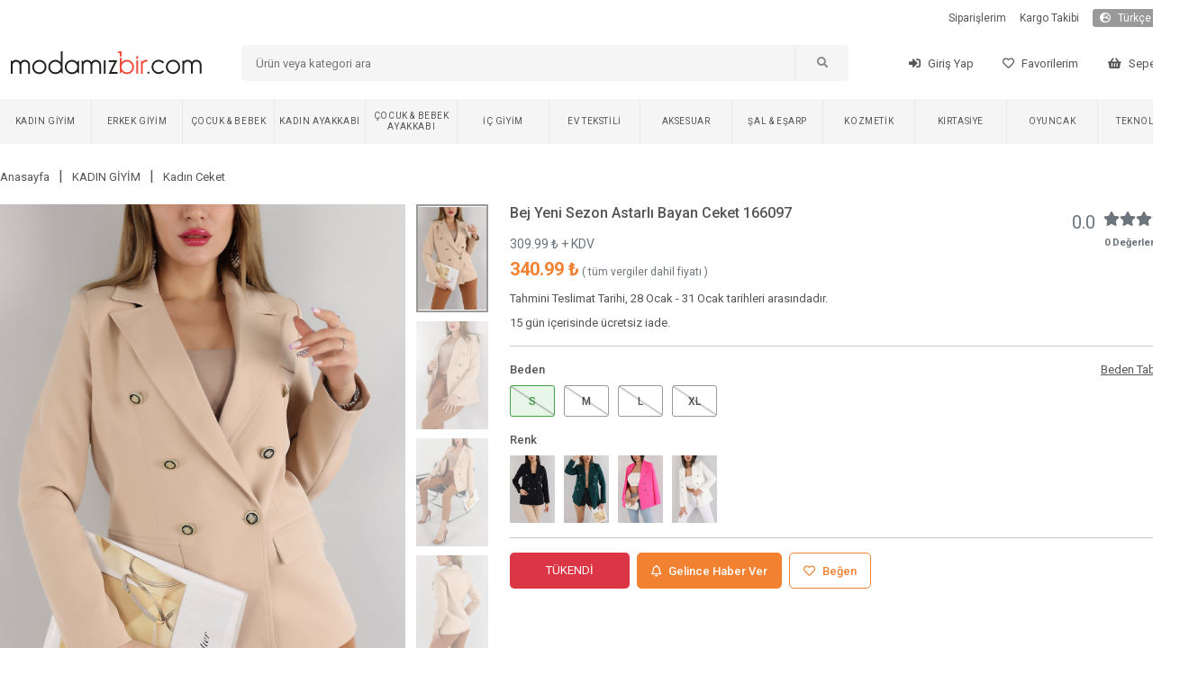

--- FILE ---
content_type: text/html; charset=utf-8
request_url: https://www.modamizbir.com/bej-yeni-sezon-astarli-bayan-ceket-166097
body_size: 2632
content:
<!DOCTYPE html><html lang="tr" translate="no"><head><meta charSet="utf-8"/><meta name="viewport" content="width=device-width"/><meta name="next-head-count" content="2"/><link rel="shortcut icon" href="/favicon.ico"/><script async="" src="https://www.googletagmanager.com/gtag/js?id=G-JZYTZNQVD2" type="a9943effad898ad707f57e46-text/javascript"></script><noscript><img height="1" width="1" style="display:none" src="https://www.facebook.com/tr?id=441954783796765&amp;ev=PageView&amp;noscript=1"/></noscript><script src="/js/external.js" type="a9943effad898ad707f57e46-text/javascript"></script><script type="a9943effad898ad707f57e46-text/javascript">
                (function() {
                  function detectMob() {
                    const toMatch = [
                      /Android/i,
                      /webOS/i,
                      /iPhone/i,
                      /iPad/i,
                      /iPod/i,
                      /BlackBerry/i,
                      /Windows Phone/i,
                    ];
                    return toMatch.some((toMatchItem) => {
                      return navigator.userAgent.match(toMatchItem);
                    });
                  }

                  function detectMobForWidth() {
                    return window.innerWidth <= 600;
                  }

                  var domainAfterPath = window.location.pathname + window.location.search + window.location.hash;
                  var link = "https://m.modamizbir.com" + domainAfterPath;

                  if (detectMobForWidth() || detectMob()) {
                    window.location.href = link;
                  }
                })();
              </script><link rel="preload" href="/_next/static/css/39d7766680910230.css" as="style"/><link rel="stylesheet" href="/_next/static/css/39d7766680910230.css" data-n-g=""/><noscript data-n-css=""></noscript><script defer="" nomodule="" src="/_next/static/chunks/polyfills-c67a75d1b6f99dc8.js" type="a9943effad898ad707f57e46-text/javascript"></script><script src="/_next/static/chunks/webpack-7f359028f49f0e3d.js" defer="" type="a9943effad898ad707f57e46-text/javascript"></script><script src="/_next/static/chunks/framework-617d2703bc9efd35.js" defer="" type="a9943effad898ad707f57e46-text/javascript"></script><script src="/_next/static/chunks/main-1a81f562b5fa4912.js" defer="" type="a9943effad898ad707f57e46-text/javascript"></script><script src="/_next/static/chunks/pages/_app-7757e463c88a0102.js" defer="" type="a9943effad898ad707f57e46-text/javascript"></script><script src="/_next/static/chunks/5239-2c4cd0b4cc74a3bb.js" defer="" type="a9943effad898ad707f57e46-text/javascript"></script><script src="/_next/static/chunks/pages/%5Bslug%5D-5e3f71e07052a1d7.js" defer="" type="a9943effad898ad707f57e46-text/javascript"></script><script src="/_next/static/I-q20cdtsCMf8ZHlWJ3q0/_buildManifest.js" defer="" type="a9943effad898ad707f57e46-text/javascript"></script><script src="/_next/static/I-q20cdtsCMf8ZHlWJ3q0/_ssgManifest.js" defer="" type="a9943effad898ad707f57e46-text/javascript"></script></head><body><div id="__next"></div><script id="__NEXT_DATA__" type="application/json">{"props":{"pageProps":{"productDetail":{"status":1,"data":{"id":166097,"EskiFiyat":"279.99","kampanya_baslangic_tarihi":null,"kampanya_bitis_tarihi":null,"Slug":"bej-yeni-sezon-astarli-bayan-ceket-166097","KategoriID":67,"model_id":5,"UrunAdi":"Bej Yeni Sezon Astarlı Bayan Ceket 166097","Fiyat":"309.990000","SatisFiyati":null,"Aciklama":null,"StokAdeti":0,"KdvOrani":"10","grup":"1678686917","SeoTitle":"Bej Yeni Sezon Astarlı Bayan Ceket 166097 | ModamızBir","SeoKeywords":"bayan giyim, en ucuz site, ucuz giyim sitesi, kadın giyim, bej ceket, polyester ceket, astarlı ceket, astarlı ceket, 2023 ceket modelleri, ceket fiyatları, ucuz ceket modelleri, indirimli ceket modelleri, ceket çeşitleri, en ucuz ceket, bayan ceket","SeoDescription":"2022 yeni sezon bej polyester ceket sadece 279.99 TL. Modanın kalbindeki astarlı ceket modeli Modamızbir güvencesiyle. Bayanların tercihi astarlı ceket modelleri her gün güncellenen stoklarla uygulamamızda.","numune_beden":"S","urun_boyu":"65 cm","kumas_turu":"17","en":null,"boy":null,"derinlik":null,"aksesuar":"Yok","uyari":null,"topuk_yuksekligi":null,"ayakkabi_ici":null,"platform_yuksekligi":null,"puan":"0.0","top_puan":0,"iade_durum":1,"yetiskin_urunu":0,"para_birimi_sembol":"₺","sepette_indirim_oran":null,"kumas_turu_adi":"%95 POLYESTER %5 LİKRA","kampanya_durum":0,"options":[{"Deger":"S","urun_id":166097,"StokAdeti":"0","id":567727,"max_sepet":999},{"Deger":"M","urun_id":166097,"StokAdeti":"0","id":567728,"max_sepet":999},{"Deger":"L","urun_id":166097,"StokAdeti":"0","id":567729,"max_sepet":999},{"Deger":"XL","urun_id":166097,"StokAdeti":"0","id":567730,"max_sepet":999}],"images":[{"UrunResim":"bej-yeni-sezon-astarli-bayan-ceket-166097-1381151571.jpg","UrunResim2":null,"urun_id":166097},{"UrunResim":"bej-yeni-sezon-astarli-bayan-ceket-166097-1357929874.jpg","UrunResim2":null,"urun_id":166097},{"UrunResim":"bej-yeni-sezon-astarli-bayan-ceket-166097-2118901539.jpg","UrunResim2":null,"urun_id":166097},{"UrunResim":"bej-yeni-sezon-astarli-bayan-ceket-166097-1838255451.jpg","UrunResim2":null,"urun_id":166097}],"option_for_status":null,"properties":[{"urun_id":166097,"ozellik_id":38,"TeknikAdi":"Bej","OzellikAdi":"Renk"},{"urun_id":166097,"ozellik_id":40,"TeknikAdi":"Dört Mevsim","OzellikAdi":"Mevsim"},{"urun_id":166097,"ozellik_id":41,"TeknikAdi":"Orta Boy","OzellikAdi":"Boy"},{"urun_id":166097,"ozellik_id":44,"TeknikAdi":"Normal Kalıp","OzellikAdi":"Kalıp"},{"urun_id":166097,"ozellik_id":42,"TeknikAdi":"Uzun Kol","OzellikAdi":"Kol"},{"urun_id":166097,"ozellik_id":43,"TeknikAdi":"Kruvaze Yaka","OzellikAdi":"Yaka"},{"urun_id":166097,"ozellik_id":32,"TeknikAdi":"Astarlı","OzellikAdi":"Ürün Detayı"}],"groups":[{"id":166096,"grup":"1678686917","UrunAdi":"Siyah Yeni Sezon Astarlı Bayan Ceket 166096","Slug":"siyah-yeni-sezon-astarli-bayan-ceket-166096","UrunResim":"siyah-yeni-sezon-astarli-bayan-ceket-166096-1672734754.jpg"},{"id":166097,"grup":"1678686917","UrunAdi":"Bej Yeni Sezon Astarlı Bayan Ceket 166097","Slug":"bej-yeni-sezon-astarli-bayan-ceket-166097","UrunResim":"bej-yeni-sezon-astarli-bayan-ceket-166097-1381151571.jpg"},{"id":166098,"grup":"1678686917","UrunAdi":"Zümrüd Yeşili Yeni Sezon Astarlı Bayan Ceket 166098","Slug":"zumrud-yesili-yeni-sezon-astarli-bayan-ceket-166098","UrunResim":"zumrud-yesili-yeni-sezon-astarli-bayan-ceket-166098-722145605.jpg"},{"id":166099,"grup":"1678686917","UrunAdi":"Fuşya Yeni Sezon Astarlı Bayan Ceket 166099","Slug":"fusya-yeni-sezon-astarli-bayan-ceket-166099","UrunResim":"fusya-yeni-sezon-astarli-bayan-ceket-166099-1607696225.jpg"},{"id":166100,"grup":"1678686917","UrunAdi":"Beyaz Yeni Sezon Astarlı Bayan Ceket 166100","Slug":"beyaz-yeni-sezon-astarli-bayan-ceket-166100","UrunResim":"beyaz-yeni-sezon-astarli-bayan-ceket-166100-471280302.jpg"}],"videos":[]},"breadcrumbs":[{"id":60,"Slug":"bayangiyim","KategoriAdi":"KADIN GİYİM"},{"id":67,"Slug":"kadin-ceket","KategoriAdi":"Kadın Ceket"}],"today":"2026-01-27 10:22:44"},"slug":"bej-yeni-sezon-astarli-bayan-ceket-166097","uaString":"Mozilla/5.0 (Macintosh; Intel Mac OS X 10_15_7) AppleWebKit/537.36 (KHTML, like Gecko) Chrome/131.0.0.0 Safari/537.36; ClaudeBot/1.0; +claudebot@anthropic.com)"}},"page":"/[slug]","query":{"slug":"bej-yeni-sezon-astarli-bayan-ceket-166097"},"buildId":"I-q20cdtsCMf8ZHlWJ3q0","isFallback":false,"gip":true,"locale":"tr","locales":["tr"],"defaultLocale":"tr","scriptLoader":[{"id":"facebook-pixel","strategy":"afterInteractive","dangerouslySetInnerHTML":{"__html":"\n              !function(f,b,e,v,n,t,s){\n                if(f.fbq)return;\n                n=f.fbq=function(){n.callMethod?\n                n.callMethod.apply(n,arguments):n.queue.push(arguments)};\n                if(!f._fbq)f._fbq=n;\n                n.push=n;\n                n.loaded=!0;\n                n.version='2.0';\n                n.queue=[];\n                t=b.createElement(e);\n                t.async=!0;\n                t.src=v;\n                s=b.getElementsByTagName(e)[0];\n                s.parentNode.insertBefore(t,s)\n              }(window, document,'script','https://connect.facebook.net/en_US/fbevents.js');\n              fbq('init', '441954783796765');\n              fbq('track', 'PageView');\n            "}}]}</script><script src="/cdn-cgi/scripts/7d0fa10a/cloudflare-static/rocket-loader.min.js" data-cf-settings="a9943effad898ad707f57e46-|49" defer></script></body></html>

--- FILE ---
content_type: application/javascript; charset=UTF-8
request_url: https://www.modamizbir.com/_next/static/chunks/8825-38d9d1982335da06.js
body_size: 3249
content:
"use strict";(self.webpackChunk_N_E=self.webpackChunk_N_E||[]).push([[8825],{8825:function(e,t,a){a.r(t),a.d(t,{default:function(){return x}});var r=a(5893),o=a(2332),n=a.n(o),i=a(7294),s=a(443),d=a(172),l=a(2997),c=a(5186),p=a(9447),u=a(4002),f=a(1622);function x(e){let{visible:t,setVisible:a,videos:o,currentVideoIndex:d,setCurrentVideoIndex:l}=e,c=(0,i.useRef)([]),x=(0,i.useRef)(null),m=(0,i.useRef)(null),[g,b]=(0,i.useState)(!1),[h,v]=(0,i.useState)(!1),[y,j]=(0,i.useState)(0),[k,w]=(0,i.useState)(0),[N,z]=(0,i.useState)(!0),[C,S]=(0,i.useState)(!1),[I,M]=(0,i.useState)(1),[T,R]=(0,i.useState)(!1),[E,W]=(0,i.useState)(9/16),[L,H]=(0,i.useState)(1),D=(0,i.useRef)({}),_=()=>c.current[d],P=()=>{z(!0),m.current&&clearTimeout(m.current),m.current=setTimeout(()=>{g&&z(!1)},3e3)},Z=()=>{c.current.forEach((e,t)=>{e&&t!==d&&e.pause()})},A=()=>{let e=_();e&&(g?e.pause():e.play().catch(console.error))},V=()=>{let e=_();if(!e)return;let t=!h;v(t),e.muted=t},B=e=>{let t=_();t&&(M(e),t.volume=e,0!==e||h?e>0&&h&&(v(!1),t.muted=!1):(v(!0),t.muted=!0))},F=e=>{let t=_();if(!t||!k)return;let a=Math.max(0,Math.min(k,e));t.currentTime=a,j(a)},U=e=>{if(!e||isNaN(e))return"0:00";let t=Math.floor(e/3600),a=Math.floor(e%3600/60),r=Math.floor(e%60);return t>0?"".concat(t,":").concat(String(a).padStart(2,"0"),":").concat(String(r).padStart(2,"0")):"".concat(a,":").concat(String(r).padStart(2,"0"))},K=e=>{var t;let a=e.target,r=null===(t=o[d])||void 0===t?void 0:t.id;r&&(T||j(a.currentTime),a.currentTime>=3&&!D.current[r]&&(D.current[r]=!0,f.Z.post("/video-view-feedback",{video_id:r}).catch(()=>{})))},O=e=>{let t=e.target.duration;t&&!isNaN(t)&&t>0&&(w(t),S(!1));let a=e.target;if(a.videoWidth&&a.videoHeight){let e=a.videoWidth/a.videoHeight;W(e)}},X=e=>{S(!1);let t=e.target.duration;t&&!isNaN(t)&&t>0&&w(t)},q=()=>{S(!0)},G=()=>{b(!0),S(!1),Z()},J=()=>{b(!1)},Q=()=>{S(!0),w(0),j(0)},Y=e=>{let t=e.target;if(t.videoWidth&&t.videoHeight){let e=t.videoWidth/t.videoHeight;W(e);let a=t.offsetWidth||500,r=t.offsetHeight||800;H(Math.min(e<a/r?Math.max(1,a/t.videoWidth):Math.max(1,r/t.videoHeight),2))}},$=()=>{A(),P()};if((0,i.useEffect)(()=>{if(!t)return;let e=e=>{let t=_();if(t)switch(e.code){case"Space":e.preventDefault(),A();break;case"ArrowLeft":e.preventDefault(),F(y-10),P();break;case"ArrowRight":e.preventDefault(),F(y+10),P();break;case"ArrowUp":e.preventDefault(),B(Math.min(1,I+.1)),P();break;case"ArrowDown":e.preventDefault(),B(Math.max(0,I-.1)),P();break;case"KeyM":e.preventDefault(),V(),P();break;case"Escape":e.preventDefault(),a(!1)}};return document.addEventListener("keydown",e),()=>document.removeEventListener("keydown",e)},[t,y,k,I,g]),(0,i.useEffect)(()=>{if(!t)return;let e=()=>{P()};return document.addEventListener("mousemove",e),()=>{document.removeEventListener("mousemove",e),m.current&&clearTimeout(m.current)}},[t,g]),(0,i.useEffect)(()=>{if(!t)return;x.current&&x.current.swiper&&x.current.swiper.slideTo(d,0);let e=_();if(e){if(j(0),w(0),S(!0),b(!1),e.videoWidth&&e.videoHeight){let t=e.videoWidth/e.videoHeight;W(t)}if(e.currentTime=0,e.muted=h,e.volume=I,e.readyState>=1&&e.duration&&(w(e.duration),S(!1),e.videoWidth&&e.videoHeight)){let t=e.videoWidth/e.videoHeight;W(t)}P();let t=setTimeout(()=>{e.play().catch(console.error)},700);return()=>clearTimeout(t)}},[t,d]),(0,i.useEffect)(()=>{!t&&(c.current.forEach(e=>{e&&(e.pause(),e.currentTime=0)}),b(!1),j(0),w(0),S(!1),m.current&&clearTimeout(m.current))},[t]),!t||!o||0===o.length)return null;let ee="min(60vw, 500px)",et="min(90vh, 800px)";return E!==9/16&&(E<1?(ee="min(60vw, 500px)",et="min(90vh, 800px)"):E>=.8&&E<=1.2?(ee="min(70vw, 700px)",et="min(70vh, 700px)"):(ee="min(90vw, 1200px)",et="min(80vh, 700px)")),(0,r.jsx)("div",{style:{position:"fixed",top:0,left:0,right:0,bottom:0,backgroundColor:"rgba(0, 0, 0, 0.75)",zIndex:999999,display:"flex",alignItems:"center",justifyContent:"center"},children:(0,r.jsxs)("div",{style:{width:ee,height:et,minWidth:"350px",minHeight:"250px",position:"relative",backgroundColor:"#000",borderRadius:"12px",overflow:"hidden",boxShadow:"0 25px 50px rgba(0, 0, 0, 0.7)"},onMouseMove:P,className:"jsx-c9083f365d70a25a",children:[(0,r.jsx)("button",{onClick:()=>a(!1),style:{position:"absolute",top:"15px",right:"15px",background:"rgba(0, 0, 0, 0.8)",border:"none",borderRadius:"50%",width:"40px",height:"40px",display:"flex",alignItems:"center",justifyContent:"center",cursor:"pointer",zIndex:50,color:"white",fontSize:"18px",opacity:N?1:0,transition:"opacity 0.3s ease",transform:"translate3d(0, 0, 0)",backfaceVisibility:"hidden"},onMouseEnter:e=>e.target.style.backgroundColor="rgba(255, 0, 0, 0.8)",onMouseLeave:e=>e.target.style.backgroundColor="rgba(0, 0, 0, 0.8)",className:"jsx-c9083f365d70a25a",children:"✕"}),o.length>1&&(0,r.jsxs)("div",{style:{position:"absolute",top:"15px",left:"15px",background:"rgba(0, 0, 0, 0.8)",color:"white",padding:"8px 16px",borderRadius:"20px",fontSize:"14px",fontWeight:"bold",zIndex:50,opacity:N?1:0,transition:"opacity 0.3s ease",transform:"translate3d(0, 0, 0)",backfaceVisibility:"hidden"},className:"jsx-c9083f365d70a25a",children:[d+1," / ",o.length]}),(0,r.jsx)("div",{style:{position:"absolute",top:0,left:0,right:0,bottom:0,overflow:"hidden"},className:"jsx-c9083f365d70a25a",children:(0,r.jsx)(p.t,{ref:x,spaceBetween:0,slidesPerView:1,initialSlide:d,onSlideChange:e=>{let t=e.activeIndex;Z(),l(t),b(!1),j(0),w(0),S(!0),W(9/16),H(1),setTimeout(()=>{let e=c.current[t];e&&(e.currentTime=0,e.muted=h,e.volume=I,e.readyState>=1&&(w(e.duration||0),S(!1)),e.play().catch(console.error))},100),P()},allowTouchMove:o.length>1,watchSlidesProgress:!0,centeredSlides:!0,style:{width:"100%",height:"100%",position:"relative"},children:o.map((e,t)=>(0,r.jsx)(u.o,{style:{width:"100%",height:"100%",display:"flex",alignItems:"center",justifyContent:"center"},children:(0,r.jsx)("div",{style:{width:"100%",height:"100%",display:"flex",alignItems:"center",justifyContent:"center",backgroundColor:"#000",position:"relative"},className:"jsx-c9083f365d70a25a",children:(0,r.jsxs)("video",{ref:e=>c.current[t]=e,playsInline:!0,preload:t===d?"auto":"metadata",poster:e.thumbnail_yol?"".concat(s.Zp).concat(e.thumbnail_yol):void 0,onClick:t===d?$:void 0,onTimeUpdate:t===d?K:void 0,onLoadedMetadata:t===d?O:void 0,onLoadedData:t===d?O:void 0,onCanPlay:t===d?X:void 0,onLoadStart:t===d?Q:void 0,onLoad:t===d?Y:void 0,onWaiting:t===d?q:void 0,onPlay:t===d?G:void 0,onPause:t===d?J:void 0,style:{width:"100%",height:"100%",objectFit:"contain",cursor:"pointer",display:"block",transform:"scale(".concat(L,")"),transformOrigin:"center"},className:"jsx-c9083f365d70a25a",children:[(0,r.jsx)("source",{src:"".concat(s.Zp).concat(e.video_yol),type:"video/mp4",className:"jsx-c9083f365d70a25a"}),"Tarayıcınız bu videoyu oynatamıyor."]})})},e.id||t))})}),o.length>1&&(0,r.jsxs)(r.Fragment,{children:[(0,r.jsx)("button",{onClick:()=>{x.current&&x.current.swiper&&x.current.swiper.slidePrev()},style:{position:"absolute",left:"15px",top:"50%",transform:"translate3d(0, -50%, 0)",zIndex:50,background:"rgba(0, 0, 0, 0.8)",border:"none",borderRadius:"50%",width:"50px",height:"50px",display:"flex",alignItems:"center",justifyContent:"center",color:"white",fontSize:"20px",cursor:"pointer",opacity:N?.9:0,transition:"opacity 0.3s ease",fontWeight:"bold",backfaceVisibility:"hidden"},onMouseEnter:e=>{e.target.style.background="rgba(255, 255, 255, 0.2)",e.target.style.transform="translate3d(0, -50%, 0) scale(1.05)"},onMouseLeave:e=>{e.target.style.background="rgba(0, 0, 0, 0.8)",e.target.style.transform="translate3d(0, -50%, 0) scale(1)"},className:"jsx-c9083f365d70a25a video-nav-prev",children:(0,r.jsx)("i",{className:"jsx-c9083f365d70a25a fas fa-chevron-left"})}),(0,r.jsx)("button",{onClick:()=>{x.current&&x.current.swiper&&x.current.swiper.slideNext()},style:{position:"absolute",right:"15px",top:"50%",transform:"translate3d(0, -50%, 0)",zIndex:50,background:"rgba(0, 0, 0, 0.8)",border:"none",borderRadius:"50%",width:"50px",height:"50px",display:"flex",alignItems:"center",justifyContent:"center",color:"white",fontSize:"20px",cursor:"pointer",opacity:N?.9:0,transition:"opacity 0.3s ease",fontWeight:"bold",backfaceVisibility:"hidden"},onMouseEnter:e=>{e.target.style.background="rgba(255, 255, 255, 0.2)",e.target.style.transform="translate3d(0, -50%, 0) scale(1.05)"},onMouseLeave:e=>{e.target.style.background="rgba(0, 0, 0, 0.8)",e.target.style.transform="translate3d(0, -50%, 0) scale(1)"},className:"jsx-c9083f365d70a25a video-nav-next",children:(0,r.jsx)("i",{className:"jsx-c9083f365d70a25a fas fa-chevron-right"})})]}),C&&(0,r.jsx)("div",{style:{position:"absolute",top:"50%",left:"50%",transform:"translate(-50%, -50%)",background:"rgba(0, 0, 0, 0.8)",borderRadius:"50%",width:"80px",height:"80px",display:"flex",alignItems:"center",justifyContent:"center",zIndex:25},className:"jsx-c9083f365d70a25a",children:(0,r.jsx)("div",{style:{width:"40px",height:"40px",border:"3px solid rgba(255, 255, 255, 0.3)",borderTop:"3px solid #fff",borderRadius:"50%",animation:"spin 1s linear infinite"},className:"jsx-c9083f365d70a25a"})}),!g&&!C&&(0,r.jsx)("div",{onClick:$,style:{position:"absolute",top:"50%",left:"50%",transform:"translate(-50%, -50%)",width:"100px",height:"100px",borderRadius:"50%",background:"rgba(0, 0, 0, 0.8)",display:"flex",alignItems:"center",justifyContent:"center",cursor:"pointer",zIndex:20,transition:"all 0.3s ease",boxShadow:"0 8px 32px rgba(0, 0, 0, 0.5)",border:"2px solid rgba(255, 255, 255, 0.3)"},className:"jsx-c9083f365d70a25a play-button-overlay",children:(0,r.jsx)("div",{style:{width:0,height:0,borderLeft:"25px solid #fff",borderTop:"15px solid transparent",borderBottom:"15px solid transparent",marginLeft:"8px",pointerEvents:"none"},className:"jsx-c9083f365d70a25a"})}),(0,r.jsxs)("div",{style:{position:"absolute",bottom:0,left:0,right:0,background:"linear-gradient(transparent, rgba(0, 0, 0, 0.9))",padding:"40px 30px 25px",opacity:N?1:0,transition:"opacity 0.3s ease",zIndex:15},className:"jsx-c9083f365d70a25a",children:[(0,r.jsxs)("div",{onClick:e=>{if(!k)return;let t=e.currentTarget.getBoundingClientRect(),a=e.clientX-t.left,r=a/t.width,o=r*k;F(o),P()},style:{width:"100%",height:"6px",backgroundColor:"rgba(255, 255, 255, 0.3)",borderRadius:"3px",marginBottom:"20px",cursor:"pointer",position:"relative"},className:"jsx-c9083f365d70a25a",children:[(0,r.jsx)("div",{style:{height:"100%",backgroundColor:"#ff6b35",borderRadius:"3px",width:k?"".concat(y/k*100,"%"):"0%",transition:"width 0.1s ease"},className:"jsx-c9083f365d70a25a"}),(0,r.jsx)("div",{style:{position:"absolute",top:"50%",left:k?"".concat(y/k*100,"%"):"0%",transform:"translate(-50%, -50%)",width:"16px",height:"16px",backgroundColor:"#fff",borderRadius:"50%",border:"2px solid #ff6b35",opacity:k?1:0},className:"jsx-c9083f365d70a25a"})]}),(0,r.jsx)("div",{style:{display:"flex",alignItems:"center",justifyContent:"space-between",color:"white"},className:"jsx-c9083f365d70a25a",children:(0,r.jsxs)("div",{style:{display:"flex",alignItems:"center",gap:"20px"},className:"jsx-c9083f365d70a25a",children:[(0,r.jsx)("button",{onClick:A,style:{background:"none",border:"none",color:"white",fontSize:"18px",cursor:"pointer",padding:"8px",display:"flex",alignItems:"center",justifyContent:"center"},className:"jsx-c9083f365d70a25a",children:(0,r.jsx)("i",{className:"jsx-c9083f365d70a25a "+"fas ".concat(g?"fa-pause":"fa-play")})}),(0,r.jsxs)("div",{style:{display:"flex",alignItems:"center",gap:"10px"},className:"jsx-c9083f365d70a25a",children:[(0,r.jsx)("button",{onClick:V,style:{background:"none",border:"none",color:"white",fontSize:"16px",cursor:"pointer",padding:"5px",display:"flex",alignItems:"center",justifyContent:"center"},className:"jsx-c9083f365d70a25a",children:(0,r.jsx)("i",{className:"jsx-c9083f365d70a25a "+"fas ".concat(h||0===I?"fa-volume-mute":I<.5?"fa-volume-down":"fa-volume-up")})}),(0,r.jsx)("input",{type:"range",min:"0",max:"1",step:"0.1",value:h?0:I,onChange:e=>B(parseFloat(e.target.value)),style:{width:"80px",height:"4px",cursor:"pointer",background:"rgba(255, 255, 255, 0.3)",outline:"none",borderRadius:"2px",appearance:"none",WebkitAppearance:"none"},className:"jsx-c9083f365d70a25a"})]}),(0,r.jsxs)("div",{style:{fontSize:"14px",fontFamily:"monospace",minWidth:"100px"},className:"jsx-c9083f365d70a25a",children:[U(y)," / ",U(k)]})]})})]}),(0,r.jsx)(n(),{id:"c9083f365d70a25a",children:'@-webkit-keyframes spin{0%{-webkit-transform:rotate(0deg);transform:rotate(0deg)}100%{-webkit-transform:rotate(360deg);transform:rotate(360deg)}}@-moz-keyframes spin{0%{-moz-transform:rotate(0deg);transform:rotate(0deg)}100%{-moz-transform:rotate(360deg);transform:rotate(360deg)}}@-o-keyframes spin{0%{-o-transform:rotate(0deg);transform:rotate(0deg)}100%{-o-transform:rotate(360deg);transform:rotate(360deg)}}@keyframes spin{0%{-webkit-transform:rotate(0deg);-moz-transform:rotate(0deg);-o-transform:rotate(0deg);transform:rotate(0deg)}100%{-webkit-transform:rotate(360deg);-moz-transform:rotate(360deg);-o-transform:rotate(360deg);transform:rotate(360deg)}}.play-button-overlay.jsx-c9083f365d70a25a:hover{-webkit-transform:translate(-50%,-50%)scale(1.1)!important;-moz-transform:translate(-50%,-50%)scale(1.1)!important;-ms-transform:translate(-50%,-50%)scale(1.1)!important;-o-transform:translate(-50%,-50%)scale(1.1)!important;transform:translate(-50%,-50%)scale(1.1)!important;background:rgba(0,0,0,.9)!important;border:2px solid rgba(255,255,255,.5)!important}input[type="range"].jsx-c9083f365d70a25a{-webkit-appearance:none;-moz-appearance:none;-ms-appearance:none;appearance:none;background:rgba(255,255,255,.3);-webkit-border-radius:2px;-moz-border-radius:2px;border-radius:2px;height:4px;outline:none;cursor:pointer}input[type="range"].jsx-c9083f365d70a25a::-webkit-slider-thumb{-webkit-appearance:none;-moz-appearance:none;-ms-appearance:none;appearance:none;width:16px;height:16px;-webkit-border-radius:50%;-moz-border-radius:50%;border-radius:50%;background:#fff;cursor:pointer;border:2px solid#ff6b35}input[type="range"].jsx-c9083f365d70a25a::-moz-range-thumb{width:16px;height:16px;-webkit-border-radius:50%;-moz-border-radius:50%;border-radius:50%;background:#fff;cursor:pointer;border:2px solid#ff6b35;-webkit-box-sizing:border-box;-moz-box-sizing:border-box;box-sizing:border-box}input[type="range"].jsx-c9083f365d70a25a::-webkit-slider-track{background:rgba(255,255,255,.3);-webkit-border-radius:2px;-moz-border-radius:2px;border-radius:2px;height:4px}input[type="range"].jsx-c9083f365d70a25a::-moz-range-track{background:rgba(255,255,255,.3);-webkit-border-radius:2px;-moz-border-radius:2px;border-radius:2px;height:4px;border:none}'})]})})}d.Z.use([l.Z,c.Z])}}]);